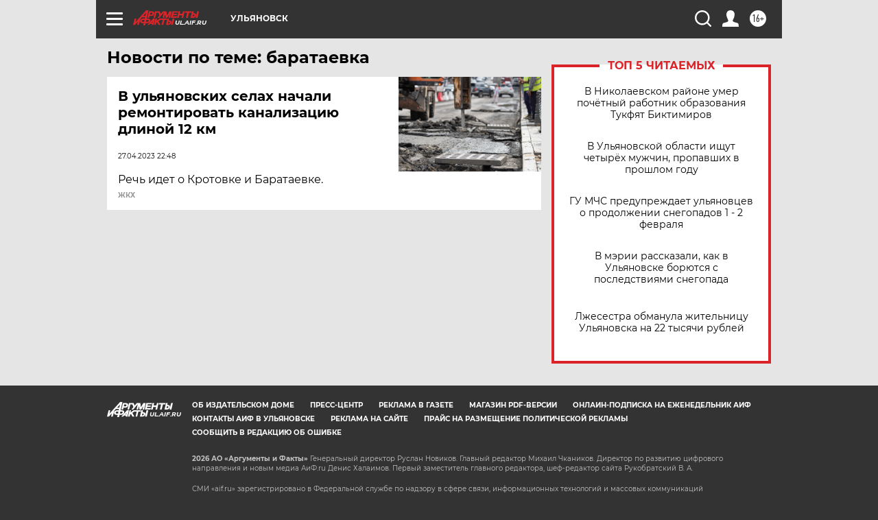

--- FILE ---
content_type: text/html
request_url: https://tns-counter.ru/nc01a**R%3Eundefined*aif_ru/ru/UTF-8/tmsec=aif_ru/453765561***
body_size: -71
content:
C0F7702C697EC059X1769914457:C0F7702C697EC059X1769914457